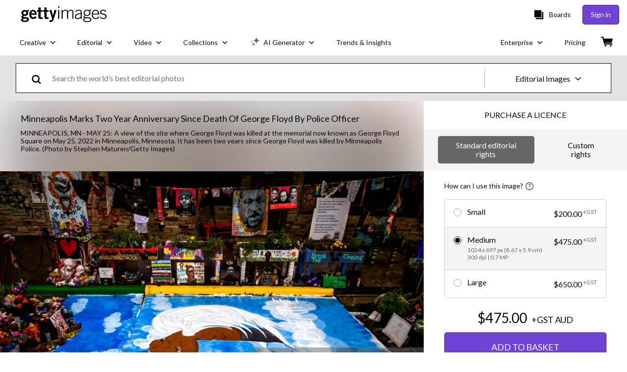

--- FILE ---
content_type: text/javascript; charset=utf-8
request_url: https://www.gettyimages.com.au/components/global-nav/static/Header.5c0d0a68a89ff565c7d2.js
body_size: 6846
content:
(self.webpackChunkglobal_nav=self.webpackChunkglobal_nav||[]).push([[1456],{7134:function(t,e,H){var o={"./getty/cs":[1193,8125],"./getty/cs.yml":[1193,8125],"./getty/de":[42,9562],"./getty/de.yml":[42,9562],"./getty/en-gb":[292,6560],"./getty/en-gb.yml":[292,6560],"./getty/en-us":[839,7975],"./getty/en-us.yml":[839,7975],"./getty/es":[4119,3879],"./getty/es.yml":[4119,3879],"./getty/fi":[6056,5516],"./getty/fi.yml":[6056,5516],"./getty/fr":[6207,3551],"./getty/fr.yml":[6207,3551],"./getty/hu":[3214,6158],"./getty/hu.yml":[3214,6158],"./getty/id":[2584,6044],"./getty/id.yml":[2584,6044],"./getty/it":[5720,4604],"./getty/it.yml":[5720,4604],"./getty/ja":[3884,7056],"./getty/ja.yml":[3884,7056],"./getty/ko":[837,3657],"./getty/ko.yml":[837,3657],"./getty/nl":[4157,3625],"./getty/nl.yml":[4157,3625],"./getty/pl":[2279,4583],"./getty/pl.yml":[2279,4583],"./getty/pt-br":[1368,5484],"./getty/pt-br.yml":[1368,5484],"./getty/pt-pt":[2448,8924],"./getty/pt-pt.yml":[2448,8924],"./getty/ro":[7398,5238],"./getty/ro.yml":[7398,5238],"./getty/ru":[9480,1308],"./getty/ru.yml":[9480,1308],"./getty/sv":[4708,2816],"./getty/sv.yml":[4708,2816],"./getty/th":[4287,4927],"./getty/th.yml":[4287,4927],"./getty/tr":[8073,997],"./getty/tr.yml":[8073,997],"./getty/uk":[9295,8575],"./getty/uk.yml":[9295,8575],"./getty/vi":[5064,3836],"./getty/vi.yml":[5064,3836],"./getty/zh-hk":[841,7581],"./getty/zh-hk.yml":[841,7581],"./istock/cs":[4859,4127],"./istock/cs.yml":[4859,4127],"./istock/de":[7132,1716],"./istock/de.yml":[7132,1716],"./istock/en-gb":[4966,4562],"./istock/en-gb.yml":[4966,4562],"./istock/en-us":[3917,45],"./istock/en-us.yml":[3917,45],"./istock/es":[437,4901],"./istock/es.yml":[437,4901],"./istock/fi":[710,4130],"./istock/fi.yml":[710,4130],"./istock/fr":[4249,4593],"./istock/fr.yml":[4249,4593],"./istock/hu":[8144,3072],"./istock/hu.yml":[8144,3072],"./istock/id":[3074,4790],"./istock/id.yml":[3074,4790],"./istock/it":[1378,3350],"./istock/it.yml":[1378,3350],"./istock/ja":[2954,414],"./istock/ja.yml":[2954,414],"./istock/ko":[2239,1851],"./istock/ko.yml":[2239,1851],"./istock/nl":[3443,7399],"./istock/nl.yml":[3443,7399],"./istock/pl":[7953,8025],"./istock/pl.yml":[7953,8025],"./istock/pt-br":[950,1714],"./istock/pt-br.yml":[950,1714],"./istock/pt-pt":[6518,5618],"./istock/pt-pt.yml":[6518,5618],"./istock/ro":[552,8104],"./istock/ro.yml":[552,8104],"./istock/ru":[22,3330],"./istock/ru.yml":[22,3330],"./istock/sv":[7126,5682],"./istock/sv.yml":[7126,5682],"./istock/th":[3222,5617],"./istock/th.yml":[3222,5617],"./istock/tr":[6031,843],"./istock/tr.yml":[6031,843],"./istock/uk":[4317,2109],"./istock/uk.yml":[4317,2109],"./istock/vi":[7062,3365],"./istock/vi.yml":[7062,3365],"./istock/zh-hk":[1335,3331],"./istock/zh-hk.yml":[1335,3331]};function i(t){if(!H.o(o,t))return Promise.resolve().then(function(){var e=new Error("Cannot find module '"+t+"'");throw e.code="MODULE_NOT_FOUND",e});var e=o[t],i=e[0];return H.e(e[1]).then(function(){return H.t(i,23)})}i.keys=function(){return Object.keys(o)},i.id=7134,t.exports=i},294:function(t,e,H){var o={"./ImportTheme.js":[1380],"./getty.js":[1768,6468,8516],"./istock.js":[1228,4516,5166],"./pond5.js":[2592,7094,1829],"./shutterstock.js":[261,7094,3176]};function i(t){if(!H.o(o,t))return Promise.resolve().then(function(){var e=new Error("Cannot find module '"+t+"'");throw e.code="MODULE_NOT_FOUND",e});var e=o[t],i=e[0];return Promise.all(e.slice(1).map(H.e)).then(function(){return H(i)})}i.keys=function(){return Object.keys(o)},i.id=294,t.exports=i},3739:function(t,e,H){"use strict";H.d(e,{$j:function(){return i},C3:function(){return o},F3:function(){return c},MS:function(){return s},PN:function(){return r},Wv:function(){return n}});const o="global-nav";var i,n,s,r,c;!function(t){t.FOOTER="Footer",t.HEADER="Header"}(i||(i={})),function(t){t.BOARDS="board",t.USER="user",t.BROWSE="browse"}(n||(n={})),function(t){t.CREATE_BOARD="create_board",t.RECENT_BOARDS="recent_boards"}(s||(s={})),function(t){t.SIGNED_OUT="signed_out",t.ACCOUNT="account"}(r||(r={})),function(t){t.POPULAR="Popular",t.TRENDING="Trending",t.CURATED="Curated"}(c||(c={}))},3383:function(t,e,H){"use strict";H.r(e);H(9998);var o=H(2143),i=H(6184),n=H(5235),s=H(8304),r=H(3739),c=H(4848);const S=(0,n._h)({asyncImport:t=>H(1479)(`./${t.siteName}/Header`),chunkName:t=>`components-${t.siteName}-Header`.replace(/[^a-zA-Z0-9_!§$()=\-^°]+/g,"-"),options:{}});e.default=(0,o.A)(r.C3,r.$j.HEADER,({layout:t,currentPage:e,showSearchBarToggle:H,showEnterpriseDropdown:o,locale:n,siteName:r,linkDisabled:l})=>(0,c.jsxs)(s.A,{siteName:r,locale:n,children:[(0,c.jsx)(S,{siteName:r,layout:t,currentPage:e,showEnterpriseDropdown:"getty"===r?o:void 0,showSearchBarToggle:"istock"===r?H:void 0,linkDisabled:l}),(0,c.jsx)(i.E,{initialIsOpen:!0,buttonPosition:"top-left"})]}))},8304:function(t,e,H){"use strict";H(9998);var o=H(5235),i=H(9484),n=H(1876),s=H(4848);const r=(0,o.B1)({asyncImport:t=>H(7134)(`./${t.siteName}/${t.locale}`),chunkName:t=>`locales-${t.siteName}-${t.locale}`.replace(/[^a-zA-Z0-9_!§$()=\-^°]+/g,"-"),options:{}});e.A=({siteName:t,locale:e,children:H})=>(0,s.jsx)(r,{siteName:t,locale:e,children:t=>(0,s.jsx)(i.A,{translations:t,locale:e,children:(0,s.jsx)(n.Zn,{children:H})})})},1479:function(t,e,H){var o={"./getty/Header":[7085,7094,7753,5e3,2482,2263,7054,8317],"./istock/Header":[3825,7094,5e3,2482,4503,7054,3257]};function i(t){if(!H.o(o,t))return Promise.resolve().then(function(){var e=new Error("Cannot find module '"+t+"'");throw e.code="MODULE_NOT_FOUND",e});var e=o[t],i=e[0];return Promise.all(e.slice(1).map(H.e)).then(function(){return H(i)})}i.keys=function(){return Object.keys(o)},i.id=1479,t.exports=i},8832:function(){}},function(t){Object.assign(t.sriHashes,{45:"sha384-+wglKt8+3OvEXHgPwZFzjxpydy95i8nIyd/95d1QSvh2Q+6bBR/yF7bsiEzLG6Vx",414:"sha384-V6La5tem6QFjbOkoSZ10leajJ8qcNCMQj8pOhzjyeYBTkJZVdXc1OPq/PR4iZlL4",843:"sha384-ssNQbixQ/lJBJwgilS/5eSNaOVFn+OgroRk/3RfXdtLaftc1YmszlhhGwpsySPer",997:"sha384-qrh+f/iefjEnrxmLucLlDDmWjYNDUoT2Knst0nI5s420TadFDM6cOKLoaiEuUog4",1308:"sha384-VTvJXZrFmHGenmAAcPNl+pKr+sAIQ1FzI2FIpGOQvbAcJEBBMMyjKoyj9YvT/vu/",1714:"sha384-EWFHlIq4+Mmd3oqSu9mAY8e0oTB2r+PgB+MyHeGi4258dgoGQVJaPXERyiXrsT+g",1716:"sha384-NmdoSpN288fwY2TYCTj4Vl3SHg0M49qzwwnZxsLELUpR2hW02HXIuH1KCWXJEsHF",1829:"sha384-HcUz4NEzc8dzj5v7lW6/I4wYdOuTO2PazRIHS3+SJAOx9Y2SJRJqUfj1SyulXul0",1851:"sha384-GKBXAB8UXROwcqvQI9LTnd4NtGcYO5SYzUVLdptu4+ssDK9FhH9MWmyB8eBg7MuT",2109:"sha384-Z8kLrJ9HtXthR9oJzzgNNG/tsvG/+oyhiu1uCtxI9NViUEAIQ/dwStWT3OWLx33p",2263:"sha384-Sh6YCQhOzRTZIEW3TiMiSlww6uVXP239yr7yEpCz9+N2/IBYqlebrlZm+uTO2bbE",2482:"sha384-dp8/58boZp7iLN4GHxjy79CR5gFQSk01PtAsCeftj4wC9aUNfVD3Glfoht/tnkTB",2816:"sha384-BGwUBWZBrAVmm5B7AG3Rt7Xu72UDojWD+/0eXi2i1R3FnSt+P6DCgg6Zqf/nMaNx",3072:"sha384-NE9GnzcJqe07wO/1HBLIPRIqUllZPQH3O9eYxT7d8hIwB8M36tIJcDaV7rzNrwhU",3176:"sha384-crMbpJo8zBqQ+bxd+9fj/fAdFgxnIjfAfHMHVHYfKzFR96bdTSyYXk0WOK5YP2NG",3257:"sha384-3FLaEj8h2h6plh0FRHe/8vlp8czguK6mOnhj5D4MvKaSIZawvzMVBQEcqll9cbjH",3330:"sha384-S2Nmp+D3lLtBmQzKS++31QHuFEjnJx5LgFm2HzW9C1j8gBx/J2Q83OzYninYDPUC",3331:"sha384-E76vng+Hq0xYjQR6QaaR1gpQKoL+3GsHdudhHyAa+YluBb4nfO2tnYYN1bONrb81",3350:"sha384-rdbHXRA4Ctk7R2PASKKDqhsuUoDYqqQ9xr464+RLerUIjskFndMNe/qr8uRfBO7e",3365:"sha384-wsyIuUpIfQh+bYq0prHxBj0pvavnfRGZujZY5tcQOStT55K0I7Q902mrEk/L5cUS",3551:"sha384-sjQkU97Pw7MiYnw4KYz6b0nIbcN92CgC2/8nnAjhBrhQGGpW4M3x7r/C1huvB3Rn",3625:"sha384-iM0NhGcYo4TZyiG88XKLDt69o3m/P46QJk7kQ3eLWQx/PxIBq+f5uduidERf/Iln",3657:"sha384-8nk+71xJ+kW6wHtUv6r4zZDaJclpZMhXJNXdfLJC0nAbygZTxF5TqTzl8r4/wF/b",3836:"sha384-ZSshoUCIyQqI6TkW0vCEdkQoULzm5/RB8VBm4r6uJtcdaJdn0aGEu/b/L/TPmNMz",3879:"sha384-z/YW07PZEsyjv1MnACF4KwGrsqcs4m+88D9E3RDvnrB0Gv6SsS1TVqR6WHRTK6q0",4127:"sha384-/BhQ5cXPT21jH0hDacz5G3V3Bh6IsVsnjCzdc1dIlzD435wFBezNk5HewmwaUU2z",4130:"sha384-MCHF5Mw0IRlwfdV2yDAtvBhrMyXDMRj022zXE6+Zj+Ww/S9LlX4R0gCIxJHy6aTU",4503:"sha384-MGHO3yb9HFJT95YkPHNFB4vAU6hETSqd4TVeXzGKZEuyzThW2/E1N7x4PGSc4r6X",4516:"sha384-VWg9EEnvxp42/tzzLK5wz0gicxao0HRyIhmfUWpzbzLZjKOfZe204jgAFfi4/PUw",4562:"sha384-q5PnK5Gl6FTV1tRCH0XSk4tyzxDz9WIpVmEOkUmFUlWYwUsYvW9gqrKS73p9SDBs",4583:"sha384-9OamqO+RFKBlHBvlOsqOChbKNL8VTPj5C9BjbwltN1sqEJSonufIaSOaJaWImcWN",4593:"sha384-tk4nSgPtC9mBBTED/1YcQ033o1bt4KamOa4F/BbHALGUkIH79WPkIVs1Lls9ycbo",4604:"sha384-+Fvz+t2ekG1xowcA1AlwVkTho2XI9S3XLCBtDvl2Mqc3h+Tw22psfK131Kzc58Rk",4790:"sha384-PpIjC802bf+aFOtwo5MfgP04Whq/sJz+BZImft0b6t5Q6vX9l27SR+zO0kY6aIus",4901:"sha384-lHIr91QV4/Kr98aKRk2YvwAXW+hCV02QExn81LFXLzFezD3iS8htA18FR5Sa7wQK",4927:"sha384-56G9tB6B/qTF7vr0nMA/tveWAO6GbLzVb5wMqX03iUTNzGl6sMV07Ap0FN9+ESLj",5e3:"sha384-pROwr21oYjsFJkNqziNftHhEa7wpHX3zl8Jw/DuMcMiWCvfLiJgsNCD6fh9aOr+f",5166:"sha384-gApG6uAKeQAav88WAEpqn/Rmd4eg0utKWD6pYnwHV7zqiwkb2snXoMRFU14Rbl0e",5238:"sha384-iePEqXNdiLYr4aZOhUCYJ8Ygn0BShfgomn9zmJ3ssI6NyTAQ9SwPu/SD5zohOHlL",5484:"sha384-0k3HkkvPg1grltQFYXEa3h6lRAnxpAQNRd8+HXfkjKT+1WmQ54UFvAMJ5issMNxO",5516:"sha384-BLf1vl+wCeQDOo61ZZhegD6k4eH4k9w6s7VJ8bWg01KabBjRqgBgivDpDzIAGHZJ",5617:"sha384-rN8WvrnYEtgwwnlGfM4UJy6Rv8FIvFZgwlDCXLwqHHY9jKU2avomhosux8jZ7/Qv",5618:"sha384-E97UR7wlkHtggmX6221va2dIQGQv85/pSa7kjzURqcq3pR3h4W+bd3s0naRQZsFA",5682:"sha384-r6j9yEU9fVAgihg8oI6B/DvuxzUrIB0U9mblThRs2SaXcnmjleaEuCrY88/luv5G",6044:"sha384-b0oHt55Mn0RGSlPQirG36UNYHUxGTCZyREd5W01vTaHjk93j6qquDSlzj70hfClr",6158:"sha384-WLDVrGs9hbMQO6EiOEnAkJEjGg9J1oGpvyi8aYHgirAaZ5jSWvoMV0JYcxAD98VC",6468:"sha384-obrDOyzw8j7Kfe54+YyAquXbpWvxiyV/izVJTgnf2PYNq6jlmCejCHB5LA2dGdjI",6560:"sha384-djs4M1tOLiGZYeIVyCOXVBR+zwIHYS2jc2Bo7OQIf/wS1si9kJINK1+Puvg5Faz6",7054:"sha384-h9uxpRBL/yzoW3ZcdqvleCZlYHP+HYORSfy1HC0DnCqFID2d41XzY48LbVIeKqX6",7056:"sha384-mB70DPagrMUe7mO9s0O2OpwDC/7Kl+o5GcrSf+fodSkKPK3rWrri0x3mvZn7RsWK",7094:"sha384-cgY4/fbXmp+8R/ML4mi391NiYLsJygu9XOr/97blPzizFydH4jO87UnKQcQzo9jm",7399:"sha384-mE7plBuUgK2SW6RX5z7lIPZgahKlp8KzXKYKYwibo0/zAz/U67jGBc9CN6p17AAu",7581:"sha384-Ex5/BhkXfWOxaL5JN4kxXNqAQUiKCJOtaPQ1m2yBHeL6J30QgiC98C1JJKW1hw7i",7753:"sha384-xsmt/kwgQ9lafCGOqEUSAR195usWAnFNpBTMixC0jqFa+EohpcCv/X+oA92EjrV9",7975:"sha384-dNZ6VhXwInZ+cA6ubwM7/IzCSpI+AZNTNKORzWggJSeGEzHiCej8weLlBODytUda",8025:"sha384-AU5PefekIhUN7DSigOpS8XR4xoHRJpOTFUFbMhvXXRpTsAo9cpndOh10T5cBxShN",8104:"sha384-Yw4ym0696yAhn+fekP0rN0nJkZm28zo2Q668Fs5yXrnOD/FJmB1KEjZJBaMIXR/b",8125:"sha384-CsJqjgO75+z0nBWnXDiuCTs+kWC0MYJR7zOkbEzPF/+WZ/xjDuwfgV+CnXr+V2ob",8317:"sha384-PMIM1v1bnoHFw0gerHx+6nT5jiZzCeGgzfPObdQ31c9Q6E30pAKKgnmX+iF8BF25",8516:"sha384-qp+vxBiNUK8UtBS/SIBm2GGd2uHHAz8mQwpEBdztwddnyHzteRl1sySuVxb8fD2d",8575:"sha384-vMoE/lIUEK0DjDx3tPdv8XfGLnuZkYN/YRGrSo1t8XJNsJxquTvC3zS1qLczfM3G",8924:"sha384-U8Vb5lTSjsUIT8xPQXgd2xCeUSDrBGrH1KJkjRaytP6hPiqW6ztIXsn5EpLWMHjj",9562:"sha384-plu7qV8TYgy1l9zGv8o7aVK+4dlbWh2VB4uzx7npqHdOqGjjItv0YICwuZGnozG9"})}]);
//# sourceMappingURL=Header.5c0d0a68a89ff565c7d2.js.map